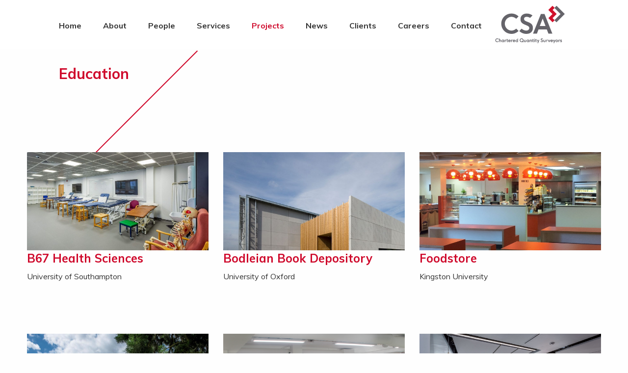

--- FILE ---
content_type: text/html; charset=UTF-8
request_url: https://christophersmithassociates.co.uk/category/education/
body_size: 7116
content:
<!doctype html>
<html lang="en">
<head>
	<meta name="viewport" content="width=device-width, initial-scale=1">
    <meta name="description" content="Established in 1981 and practices as an independent partnership of Chartered Quantity Surveyors in both the private and public sectors" />

	<title></title>
	
	<!-- Global site tag (gtag.js) - Google Analytics -->
	<script async src="https://www.googletagmanager.com/gtag/js?id=UA-38657277-1"></script>
	<script>
	  window.dataLayer = window.dataLayer || [];
	  function gtag(){dataLayer.push(arguments);}
	  gtag('js', new Date());

	  gtag('config', 'UA-38657277-1');
	</script>

<meta name='robots' content='index, follow, max-image-preview:large, max-snippet:-1, max-video-preview:-1' />

	<!-- This site is optimized with the Yoast SEO plugin v20.1 - https://yoast.com/wordpress/plugins/seo/ -->
	<link rel="canonical" href="http://christophersmithassociates.co.uk/category/education/" />
	<meta property="og:locale" content="en_US" />
	<meta property="og:type" content="article" />
	<meta property="og:title" content="Education Archives - Christopher Smith Associates" />
	<meta property="og:url" content="http://christophersmithassociates.co.uk/category/education/" />
	<meta property="og:site_name" content="Christopher Smith Associates" />
	<meta name="twitter:card" content="summary_large_image" />
	<script type="application/ld+json" class="yoast-schema-graph">{"@context":"https://schema.org","@graph":[{"@type":"CollectionPage","@id":"http://christophersmithassociates.co.uk/category/education/","url":"http://christophersmithassociates.co.uk/category/education/","name":"Education Archives - Christopher Smith Associates","isPartOf":{"@id":"https://christophersmithassociates.co.uk/#website"},"breadcrumb":{"@id":"http://christophersmithassociates.co.uk/category/education/#breadcrumb"},"inLanguage":"en-US"},{"@type":"BreadcrumbList","@id":"http://christophersmithassociates.co.uk/category/education/#breadcrumb","itemListElement":[{"@type":"ListItem","position":1,"name":"Home","item":"https://christophersmithassociates.co.uk/"},{"@type":"ListItem","position":2,"name":"Education"}]},{"@type":"WebSite","@id":"https://christophersmithassociates.co.uk/#website","url":"https://christophersmithassociates.co.uk/","name":"Christopher Smith Associates","description":"Established in 1981 and practices as an independent partnership of Chartered Quantity Surveyors in both the private and public sectors","potentialAction":[{"@type":"SearchAction","target":{"@type":"EntryPoint","urlTemplate":"https://christophersmithassociates.co.uk/?s={search_term_string}"},"query-input":"required name=search_term_string"}],"inLanguage":"en-US"}]}</script>
	<!-- / Yoast SEO plugin. -->


<link rel="alternate" type="application/rss+xml" title="Christopher Smith Associates &raquo; Education Category Feed" href="https://christophersmithassociates.co.uk/category/education/feed/" />
<script type="text/javascript">
window._wpemojiSettings = {"baseUrl":"https:\/\/s.w.org\/images\/core\/emoji\/14.0.0\/72x72\/","ext":".png","svgUrl":"https:\/\/s.w.org\/images\/core\/emoji\/14.0.0\/svg\/","svgExt":".svg","source":{"concatemoji":"https:\/\/christophersmithassociates.co.uk\/wp-includes\/js\/wp-emoji-release.min.js?ver=6.1.9"}};
/*! This file is auto-generated */
!function(e,a,t){var n,r,o,i=a.createElement("canvas"),p=i.getContext&&i.getContext("2d");function s(e,t){var a=String.fromCharCode,e=(p.clearRect(0,0,i.width,i.height),p.fillText(a.apply(this,e),0,0),i.toDataURL());return p.clearRect(0,0,i.width,i.height),p.fillText(a.apply(this,t),0,0),e===i.toDataURL()}function c(e){var t=a.createElement("script");t.src=e,t.defer=t.type="text/javascript",a.getElementsByTagName("head")[0].appendChild(t)}for(o=Array("flag","emoji"),t.supports={everything:!0,everythingExceptFlag:!0},r=0;r<o.length;r++)t.supports[o[r]]=function(e){if(p&&p.fillText)switch(p.textBaseline="top",p.font="600 32px Arial",e){case"flag":return s([127987,65039,8205,9895,65039],[127987,65039,8203,9895,65039])?!1:!s([55356,56826,55356,56819],[55356,56826,8203,55356,56819])&&!s([55356,57332,56128,56423,56128,56418,56128,56421,56128,56430,56128,56423,56128,56447],[55356,57332,8203,56128,56423,8203,56128,56418,8203,56128,56421,8203,56128,56430,8203,56128,56423,8203,56128,56447]);case"emoji":return!s([129777,127995,8205,129778,127999],[129777,127995,8203,129778,127999])}return!1}(o[r]),t.supports.everything=t.supports.everything&&t.supports[o[r]],"flag"!==o[r]&&(t.supports.everythingExceptFlag=t.supports.everythingExceptFlag&&t.supports[o[r]]);t.supports.everythingExceptFlag=t.supports.everythingExceptFlag&&!t.supports.flag,t.DOMReady=!1,t.readyCallback=function(){t.DOMReady=!0},t.supports.everything||(n=function(){t.readyCallback()},a.addEventListener?(a.addEventListener("DOMContentLoaded",n,!1),e.addEventListener("load",n,!1)):(e.attachEvent("onload",n),a.attachEvent("onreadystatechange",function(){"complete"===a.readyState&&t.readyCallback()})),(e=t.source||{}).concatemoji?c(e.concatemoji):e.wpemoji&&e.twemoji&&(c(e.twemoji),c(e.wpemoji)))}(window,document,window._wpemojiSettings);
</script>
<style type="text/css">
img.wp-smiley,
img.emoji {
	display: inline !important;
	border: none !important;
	box-shadow: none !important;
	height: 1em !important;
	width: 1em !important;
	margin: 0 0.07em !important;
	vertical-align: -0.1em !important;
	background: none !important;
	padding: 0 !important;
}
</style>
	<link rel='stylesheet' id='wp-block-library-css' href='https://christophersmithassociates.co.uk/wp-includes/css/dist/block-library/style.min.css?ver=6.1.9' type='text/css' media='all' />
<link rel='stylesheet' id='classic-theme-styles-css' href='https://christophersmithassociates.co.uk/wp-includes/css/classic-themes.min.css?ver=1' type='text/css' media='all' />
<style id='global-styles-inline-css' type='text/css'>
body{--wp--preset--color--black: #000000;--wp--preset--color--cyan-bluish-gray: #abb8c3;--wp--preset--color--white: #ffffff;--wp--preset--color--pale-pink: #f78da7;--wp--preset--color--vivid-red: #cf2e2e;--wp--preset--color--luminous-vivid-orange: #ff6900;--wp--preset--color--luminous-vivid-amber: #fcb900;--wp--preset--color--light-green-cyan: #7bdcb5;--wp--preset--color--vivid-green-cyan: #00d084;--wp--preset--color--pale-cyan-blue: #8ed1fc;--wp--preset--color--vivid-cyan-blue: #0693e3;--wp--preset--color--vivid-purple: #9b51e0;--wp--preset--gradient--vivid-cyan-blue-to-vivid-purple: linear-gradient(135deg,rgba(6,147,227,1) 0%,rgb(155,81,224) 100%);--wp--preset--gradient--light-green-cyan-to-vivid-green-cyan: linear-gradient(135deg,rgb(122,220,180) 0%,rgb(0,208,130) 100%);--wp--preset--gradient--luminous-vivid-amber-to-luminous-vivid-orange: linear-gradient(135deg,rgba(252,185,0,1) 0%,rgba(255,105,0,1) 100%);--wp--preset--gradient--luminous-vivid-orange-to-vivid-red: linear-gradient(135deg,rgba(255,105,0,1) 0%,rgb(207,46,46) 100%);--wp--preset--gradient--very-light-gray-to-cyan-bluish-gray: linear-gradient(135deg,rgb(238,238,238) 0%,rgb(169,184,195) 100%);--wp--preset--gradient--cool-to-warm-spectrum: linear-gradient(135deg,rgb(74,234,220) 0%,rgb(151,120,209) 20%,rgb(207,42,186) 40%,rgb(238,44,130) 60%,rgb(251,105,98) 80%,rgb(254,248,76) 100%);--wp--preset--gradient--blush-light-purple: linear-gradient(135deg,rgb(255,206,236) 0%,rgb(152,150,240) 100%);--wp--preset--gradient--blush-bordeaux: linear-gradient(135deg,rgb(254,205,165) 0%,rgb(254,45,45) 50%,rgb(107,0,62) 100%);--wp--preset--gradient--luminous-dusk: linear-gradient(135deg,rgb(255,203,112) 0%,rgb(199,81,192) 50%,rgb(65,88,208) 100%);--wp--preset--gradient--pale-ocean: linear-gradient(135deg,rgb(255,245,203) 0%,rgb(182,227,212) 50%,rgb(51,167,181) 100%);--wp--preset--gradient--electric-grass: linear-gradient(135deg,rgb(202,248,128) 0%,rgb(113,206,126) 100%);--wp--preset--gradient--midnight: linear-gradient(135deg,rgb(2,3,129) 0%,rgb(40,116,252) 100%);--wp--preset--duotone--dark-grayscale: url('#wp-duotone-dark-grayscale');--wp--preset--duotone--grayscale: url('#wp-duotone-grayscale');--wp--preset--duotone--purple-yellow: url('#wp-duotone-purple-yellow');--wp--preset--duotone--blue-red: url('#wp-duotone-blue-red');--wp--preset--duotone--midnight: url('#wp-duotone-midnight');--wp--preset--duotone--magenta-yellow: url('#wp-duotone-magenta-yellow');--wp--preset--duotone--purple-green: url('#wp-duotone-purple-green');--wp--preset--duotone--blue-orange: url('#wp-duotone-blue-orange');--wp--preset--font-size--small: 13px;--wp--preset--font-size--medium: 20px;--wp--preset--font-size--large: 36px;--wp--preset--font-size--x-large: 42px;--wp--preset--spacing--20: 0.44rem;--wp--preset--spacing--30: 0.67rem;--wp--preset--spacing--40: 1rem;--wp--preset--spacing--50: 1.5rem;--wp--preset--spacing--60: 2.25rem;--wp--preset--spacing--70: 3.38rem;--wp--preset--spacing--80: 5.06rem;}:where(.is-layout-flex){gap: 0.5em;}body .is-layout-flow > .alignleft{float: left;margin-inline-start: 0;margin-inline-end: 2em;}body .is-layout-flow > .alignright{float: right;margin-inline-start: 2em;margin-inline-end: 0;}body .is-layout-flow > .aligncenter{margin-left: auto !important;margin-right: auto !important;}body .is-layout-constrained > .alignleft{float: left;margin-inline-start: 0;margin-inline-end: 2em;}body .is-layout-constrained > .alignright{float: right;margin-inline-start: 2em;margin-inline-end: 0;}body .is-layout-constrained > .aligncenter{margin-left: auto !important;margin-right: auto !important;}body .is-layout-constrained > :where(:not(.alignleft):not(.alignright):not(.alignfull)){max-width: var(--wp--style--global--content-size);margin-left: auto !important;margin-right: auto !important;}body .is-layout-constrained > .alignwide{max-width: var(--wp--style--global--wide-size);}body .is-layout-flex{display: flex;}body .is-layout-flex{flex-wrap: wrap;align-items: center;}body .is-layout-flex > *{margin: 0;}:where(.wp-block-columns.is-layout-flex){gap: 2em;}.has-black-color{color: var(--wp--preset--color--black) !important;}.has-cyan-bluish-gray-color{color: var(--wp--preset--color--cyan-bluish-gray) !important;}.has-white-color{color: var(--wp--preset--color--white) !important;}.has-pale-pink-color{color: var(--wp--preset--color--pale-pink) !important;}.has-vivid-red-color{color: var(--wp--preset--color--vivid-red) !important;}.has-luminous-vivid-orange-color{color: var(--wp--preset--color--luminous-vivid-orange) !important;}.has-luminous-vivid-amber-color{color: var(--wp--preset--color--luminous-vivid-amber) !important;}.has-light-green-cyan-color{color: var(--wp--preset--color--light-green-cyan) !important;}.has-vivid-green-cyan-color{color: var(--wp--preset--color--vivid-green-cyan) !important;}.has-pale-cyan-blue-color{color: var(--wp--preset--color--pale-cyan-blue) !important;}.has-vivid-cyan-blue-color{color: var(--wp--preset--color--vivid-cyan-blue) !important;}.has-vivid-purple-color{color: var(--wp--preset--color--vivid-purple) !important;}.has-black-background-color{background-color: var(--wp--preset--color--black) !important;}.has-cyan-bluish-gray-background-color{background-color: var(--wp--preset--color--cyan-bluish-gray) !important;}.has-white-background-color{background-color: var(--wp--preset--color--white) !important;}.has-pale-pink-background-color{background-color: var(--wp--preset--color--pale-pink) !important;}.has-vivid-red-background-color{background-color: var(--wp--preset--color--vivid-red) !important;}.has-luminous-vivid-orange-background-color{background-color: var(--wp--preset--color--luminous-vivid-orange) !important;}.has-luminous-vivid-amber-background-color{background-color: var(--wp--preset--color--luminous-vivid-amber) !important;}.has-light-green-cyan-background-color{background-color: var(--wp--preset--color--light-green-cyan) !important;}.has-vivid-green-cyan-background-color{background-color: var(--wp--preset--color--vivid-green-cyan) !important;}.has-pale-cyan-blue-background-color{background-color: var(--wp--preset--color--pale-cyan-blue) !important;}.has-vivid-cyan-blue-background-color{background-color: var(--wp--preset--color--vivid-cyan-blue) !important;}.has-vivid-purple-background-color{background-color: var(--wp--preset--color--vivid-purple) !important;}.has-black-border-color{border-color: var(--wp--preset--color--black) !important;}.has-cyan-bluish-gray-border-color{border-color: var(--wp--preset--color--cyan-bluish-gray) !important;}.has-white-border-color{border-color: var(--wp--preset--color--white) !important;}.has-pale-pink-border-color{border-color: var(--wp--preset--color--pale-pink) !important;}.has-vivid-red-border-color{border-color: var(--wp--preset--color--vivid-red) !important;}.has-luminous-vivid-orange-border-color{border-color: var(--wp--preset--color--luminous-vivid-orange) !important;}.has-luminous-vivid-amber-border-color{border-color: var(--wp--preset--color--luminous-vivid-amber) !important;}.has-light-green-cyan-border-color{border-color: var(--wp--preset--color--light-green-cyan) !important;}.has-vivid-green-cyan-border-color{border-color: var(--wp--preset--color--vivid-green-cyan) !important;}.has-pale-cyan-blue-border-color{border-color: var(--wp--preset--color--pale-cyan-blue) !important;}.has-vivid-cyan-blue-border-color{border-color: var(--wp--preset--color--vivid-cyan-blue) !important;}.has-vivid-purple-border-color{border-color: var(--wp--preset--color--vivid-purple) !important;}.has-vivid-cyan-blue-to-vivid-purple-gradient-background{background: var(--wp--preset--gradient--vivid-cyan-blue-to-vivid-purple) !important;}.has-light-green-cyan-to-vivid-green-cyan-gradient-background{background: var(--wp--preset--gradient--light-green-cyan-to-vivid-green-cyan) !important;}.has-luminous-vivid-amber-to-luminous-vivid-orange-gradient-background{background: var(--wp--preset--gradient--luminous-vivid-amber-to-luminous-vivid-orange) !important;}.has-luminous-vivid-orange-to-vivid-red-gradient-background{background: var(--wp--preset--gradient--luminous-vivid-orange-to-vivid-red) !important;}.has-very-light-gray-to-cyan-bluish-gray-gradient-background{background: var(--wp--preset--gradient--very-light-gray-to-cyan-bluish-gray) !important;}.has-cool-to-warm-spectrum-gradient-background{background: var(--wp--preset--gradient--cool-to-warm-spectrum) !important;}.has-blush-light-purple-gradient-background{background: var(--wp--preset--gradient--blush-light-purple) !important;}.has-blush-bordeaux-gradient-background{background: var(--wp--preset--gradient--blush-bordeaux) !important;}.has-luminous-dusk-gradient-background{background: var(--wp--preset--gradient--luminous-dusk) !important;}.has-pale-ocean-gradient-background{background: var(--wp--preset--gradient--pale-ocean) !important;}.has-electric-grass-gradient-background{background: var(--wp--preset--gradient--electric-grass) !important;}.has-midnight-gradient-background{background: var(--wp--preset--gradient--midnight) !important;}.has-small-font-size{font-size: var(--wp--preset--font-size--small) !important;}.has-medium-font-size{font-size: var(--wp--preset--font-size--medium) !important;}.has-large-font-size{font-size: var(--wp--preset--font-size--large) !important;}.has-x-large-font-size{font-size: var(--wp--preset--font-size--x-large) !important;}
.wp-block-navigation a:where(:not(.wp-element-button)){color: inherit;}
:where(.wp-block-columns.is-layout-flex){gap: 2em;}
.wp-block-pullquote{font-size: 1.5em;line-height: 1.6;}
</style>
<link rel='stylesheet' id='style-css' href='https://christophersmithassociates.co.uk/wp-content/themes/csa/style.css?ver=6.1.9' type='text/css' media='all' />
<link rel='stylesheet' id='app-css' href='https://christophersmithassociates.co.uk/wp-content/themes/csa/assets/css/app.css?ver=1.0.0' type='text/css' media='all' />
<script type='text/javascript' src='https://christophersmithassociates.co.uk/wp-includes/js/jquery/jquery.min.js?ver=3.6.1' id='jquery-core-js'></script>
<script type='text/javascript' src='https://christophersmithassociates.co.uk/wp-includes/js/jquery/jquery-migrate.min.js?ver=3.3.2' id='jquery-migrate-js'></script>
<link rel="https://api.w.org/" href="https://christophersmithassociates.co.uk/wp-json/" /><link rel="alternate" type="application/json" href="https://christophersmithassociates.co.uk/wp-json/wp/v2/categories/15" /><link rel="EditURI" type="application/rsd+xml" title="RSD" href="https://christophersmithassociates.co.uk/xmlrpc.php?rsd" />
<link rel="wlwmanifest" type="application/wlwmanifest+xml" href="https://christophersmithassociates.co.uk/wp-includes/wlwmanifest.xml" />
<meta name="generator" content="WordPress 6.1.9" />
<link rel="icon" href="https://christophersmithassociates.co.uk/wp-content/uploads/2021/07/favicon.gif" sizes="32x32" />
<link rel="icon" href="https://christophersmithassociates.co.uk/wp-content/uploads/2021/07/favicon.gif" sizes="192x192" />
<link rel="apple-touch-icon" href="https://christophersmithassociates.co.uk/wp-content/uploads/2021/07/favicon.gif" />
<meta name="msapplication-TileImage" content="https://christophersmithassociates.co.uk/wp-content/uploads/2021/07/favicon.gif" />
</head>
<body class="archive category category-education category-15">
    
    
    <div class="off-canvas position-left" id="offCanvas" data-off-canvas>

    <!-- Close button -->
    <button class="close-button" aria-label="Close menu" type="button" data-close>
      <span aria-hidden="true">&times;</span>
    </button>

    <!-- Menu -->
    <nav class="site-nav-mobile">
					<ul id="menu-main-menu" class="vertical menu"><li id="menu-item-345" class="menu-item menu-item-type-post_type menu-item-object-page menu-item-home menu-item-345"><a href="https://christophersmithassociates.co.uk/">Home</a></li>
<li id="menu-item-355" class="menu-item menu-item-type-post_type menu-item-object-page menu-item-355"><a href="https://christophersmithassociates.co.uk/csa-about/">About</a></li>
<li id="menu-item-881" class="menu-item menu-item-type-custom menu-item-object-custom menu-item-has-children menu-item-881"><a>People</a>
<ul class="sub-menu">
	<li id="menu-item-119" class="menu-item menu-item-type-post_type menu-item-object-page menu-item-119"><a href="https://christophersmithassociates.co.uk/people/">Partners</a></li>
	<li id="menu-item-879" class="menu-item menu-item-type-post_type menu-item-object-page menu-item-879"><a href="https://christophersmithassociates.co.uk/key-contacts/">Key Contacts</a></li>
</ul>
</li>
<li id="menu-item-118" class="menu-item menu-item-type-post_type menu-item-object-page menu-item-118"><a href="https://christophersmithassociates.co.uk/services/">Services</a></li>
<li id="menu-item-117" class="menu-item menu-item-type-post_type menu-item-object-page current-menu-ancestor current-menu-parent current_page_parent current_page_ancestor menu-item-has-children menu-item-117"><a href="https://christophersmithassociates.co.uk/projects/">Projects</a>
<ul class="sub-menu">
	<li id="menu-item-214" class="menu-item menu-item-type-taxonomy menu-item-object-category menu-item-214"><a href="https://christophersmithassociates.co.uk/category/commercial/">Commercial</a></li>
	<li id="menu-item-215" class="menu-item menu-item-type-taxonomy menu-item-object-category menu-item-215"><a href="https://christophersmithassociates.co.uk/category/distribution-and-industrial/">Distribution &#038; Industrial</a></li>
	<li id="menu-item-216" class="menu-item menu-item-type-taxonomy menu-item-object-category current-menu-item menu-item-216"><a href="https://christophersmithassociates.co.uk/category/education/" aria-current="page">Education</a></li>
	<li id="menu-item-217" class="menu-item menu-item-type-taxonomy menu-item-object-category menu-item-217"><a href="https://christophersmithassociates.co.uk/category/health-care/">Health Care</a></li>
	<li id="menu-item-218" class="menu-item menu-item-type-taxonomy menu-item-object-category menu-item-218"><a href="https://christophersmithassociates.co.uk/category/hotels-leisure/">Hotels &amp; Leisure</a></li>
	<li id="menu-item-538" class="menu-item menu-item-type-taxonomy menu-item-object-category menu-item-538"><a href="https://christophersmithassociates.co.uk/category/student-co-living/">Student and Co-living</a></li>
	<li id="menu-item-219" class="menu-item menu-item-type-taxonomy menu-item-object-category menu-item-219"><a href="https://christophersmithassociates.co.uk/category/residential/">Residential</a></li>
	<li id="menu-item-539" class="menu-item menu-item-type-taxonomy menu-item-object-category menu-item-539"><a href="https://christophersmithassociates.co.uk/category/retail-parks-shopping-centres/">Retail Parks &#038; Shopping Centres</a></li>
	<li id="menu-item-220" class="menu-item menu-item-type-taxonomy menu-item-object-category menu-item-220"><a href="https://christophersmithassociates.co.uk/category/retailers/">Retailers</a></li>
</ul>
</li>
<li id="menu-item-424" class="menu-item menu-item-type-post_type menu-item-object-page current_page_parent menu-item-424"><a href="https://christophersmithassociates.co.uk/news/">News</a></li>
<li id="menu-item-441" class="menu-item menu-item-type-post_type menu-item-object-page menu-item-441"><a href="https://christophersmithassociates.co.uk/clients/">Clients</a></li>
<li id="menu-item-115" class="menu-item menu-item-type-post_type menu-item-object-page menu-item-115"><a href="https://christophersmithassociates.co.uk/careers/">Careers</a></li>
<li id="menu-item-354" class="menu-item menu-item-type-post_type menu-item-object-page menu-item-354"><a href="https://christophersmithassociates.co.uk/contact/">Contact</a></li>
</ul>
		</nav>

  </div>

  <div class="off-canvas-content" data-off-canvas-content>
    <!-- Your page content lives here -->
  </div>
  
  <button type="button" class="mobile-nav-toggle" data-toggle="offCanvas"></button>

	<header class="page-header row expanded">
        <a href="https://christophersmithassociates.co.uk">
        <div class="site-logo">
            <h1 class="show-for-sr">
                Christopher Smith Associates
            </h1>
		</div>
        </a>
		
		<nav class="site-nav">
					<ul id="menu-main-menu-1" class=""><li class="menu-item menu-item-type-post_type menu-item-object-page menu-item-home menu-item-345"><a href="https://christophersmithassociates.co.uk/">Home</a></li>
<li class="menu-item menu-item-type-post_type menu-item-object-page menu-item-355"><a href="https://christophersmithassociates.co.uk/csa-about/">About</a></li>
<li class="menu-item menu-item-type-custom menu-item-object-custom menu-item-has-children menu-item-881"><a>People</a>
<ul class="sub-menu">
	<li class="menu-item menu-item-type-post_type menu-item-object-page menu-item-119"><a href="https://christophersmithassociates.co.uk/people/">Partners</a></li>
	<li class="menu-item menu-item-type-post_type menu-item-object-page menu-item-879"><a href="https://christophersmithassociates.co.uk/key-contacts/">Key Contacts</a></li>
</ul>
</li>
<li class="menu-item menu-item-type-post_type menu-item-object-page menu-item-118"><a href="https://christophersmithassociates.co.uk/services/">Services</a></li>
<li class="menu-item menu-item-type-post_type menu-item-object-page current-menu-ancestor current-menu-parent current_page_parent current_page_ancestor menu-item-has-children menu-item-117"><a href="https://christophersmithassociates.co.uk/projects/">Projects</a>
<ul class="sub-menu">
	<li class="menu-item menu-item-type-taxonomy menu-item-object-category menu-item-214"><a href="https://christophersmithassociates.co.uk/category/commercial/">Commercial</a></li>
	<li class="menu-item menu-item-type-taxonomy menu-item-object-category menu-item-215"><a href="https://christophersmithassociates.co.uk/category/distribution-and-industrial/">Distribution &#038; Industrial</a></li>
	<li class="menu-item menu-item-type-taxonomy menu-item-object-category current-menu-item menu-item-216"><a href="https://christophersmithassociates.co.uk/category/education/" aria-current="page">Education</a></li>
	<li class="menu-item menu-item-type-taxonomy menu-item-object-category menu-item-217"><a href="https://christophersmithassociates.co.uk/category/health-care/">Health Care</a></li>
	<li class="menu-item menu-item-type-taxonomy menu-item-object-category menu-item-218"><a href="https://christophersmithassociates.co.uk/category/hotels-leisure/">Hotels &amp; Leisure</a></li>
	<li class="menu-item menu-item-type-taxonomy menu-item-object-category menu-item-538"><a href="https://christophersmithassociates.co.uk/category/student-co-living/">Student and Co-living</a></li>
	<li class="menu-item menu-item-type-taxonomy menu-item-object-category menu-item-219"><a href="https://christophersmithassociates.co.uk/category/residential/">Residential</a></li>
	<li class="menu-item menu-item-type-taxonomy menu-item-object-category menu-item-539"><a href="https://christophersmithassociates.co.uk/category/retail-parks-shopping-centres/">Retail Parks &#038; Shopping Centres</a></li>
	<li class="menu-item menu-item-type-taxonomy menu-item-object-category menu-item-220"><a href="https://christophersmithassociates.co.uk/category/retailers/">Retailers</a></li>
</ul>
</li>
<li class="menu-item menu-item-type-post_type menu-item-object-page current_page_parent menu-item-424"><a href="https://christophersmithassociates.co.uk/news/">News</a></li>
<li class="menu-item menu-item-type-post_type menu-item-object-page menu-item-441"><a href="https://christophersmithassociates.co.uk/clients/">Clients</a></li>
<li class="menu-item menu-item-type-post_type menu-item-object-page menu-item-115"><a href="https://christophersmithassociates.co.uk/careers/">Careers</a></li>
<li class="menu-item menu-item-type-post_type menu-item-object-page menu-item-354"><a href="https://christophersmithassociates.co.uk/contact/">Contact</a></li>
</ul>
		</nav>
        
	</header>
    
            <div class="page-title">
            <h1>Education</h1>
        </div><!-- title -->
    
<main class="padding--bottom__50">

	<!-- show a list of all projects below this line --> 
	<div class="row" data-equalizer>

		

        <a href="https://christophersmithassociates.co.uk/projects/iq-wave/">
            <div class="columns small-12 medium-6 large-4 end project-item" data-equalizer-watch>
                
                <div class="project-list-image">
                    <img src="https://christophersmithassociates.co.uk/wp-content/uploads/2017/09/University-of-Southampton-B67-Health-Sciences-001-scaled-e1603190590410.jpg">
                </div>
                    <h3>B67 Health Sciences</h3>
                    <span class="client">University of Southampton</span>
            </div>
        </a>


				

        <a href="https://christophersmithassociates.co.uk/projects/bodeleain-book-depository/">
            <div class="columns small-12 medium-6 large-4 end project-item" data-equalizer-watch>
                
                <div class="project-list-image">
                    <img src="https://christophersmithassociates.co.uk/wp-content/uploads/2017/09/5.-Bodeliean-4-e1505916249943.jpg">
                </div>
                    <h3>Bodleian Book Depository</h3>
                    <span class="client">University of Oxford</span>
            </div>
        </a>


				

        <a href="https://christophersmithassociates.co.uk/projects/foodstore/">
            <div class="columns small-12 medium-6 large-4 end project-item" data-equalizer-watch>
                
                <div class="project-list-image">
                    <img src="https://christophersmithassociates.co.uk/wp-content/uploads/2017/09/Foodstore-1-1-e1512053928476.jpg">
                </div>
                    <h3>Foodstore</h3>
                    <span class="client">Kingston University</span>
            </div>
        </a>


				

        <a href="https://christophersmithassociates.co.uk/projects/malthouse/">
            <div class="columns small-12 medium-6 large-4 end project-item" data-equalizer-watch>
                
                <div class="project-list-image">
                    <img src="https://christophersmithassociates.co.uk/wp-content/uploads/2017/09/Glen-Eyre-Halls.jpg">
                </div>
                    <h3>Block J, Glen Eyre Halls</h3>
                    <span class="client">University of Southampton</span>
            </div>
        </a>


				

        <a href="https://christophersmithassociates.co.uk/projects/nocs-stem-laboratory/">
            <div class="columns small-12 medium-6 large-4 end project-item" data-equalizer-watch>
                
                <div class="project-list-image">
                    <img src="https://christophersmithassociates.co.uk/wp-content/uploads/2017/09/B59-2.jpg">
                </div>
                    <h3>Building 59 &#8211; STEM</h3>
                    <span class="client">University of Southampton</span>
            </div>
        </a>


				

        <a href="https://christophersmithassociates.co.uk/projects/building-28-business-management-faculty/">
            <div class="columns small-12 medium-6 large-4 end project-item" data-equalizer-watch>
                
                <div class="project-list-image">
                    <img src="https://christophersmithassociates.co.uk/wp-content/uploads/2017/09/University-of-Southampton-B1-Refurbishment-005-28012019-1-scaled-e1603183542204.jpg">
                </div>
                    <h3>Building 1 &#038; 16 Physical Sciences &#038; Engineering</h3>
                    <span class="client">University of Southampton</span>
            </div>
        </a>


				

	</div>
</main>


	<div class="row footer-container" style="padding-top:20px;">

		<div class="columns small-12 medium-4">
			<ul class="social-links">
				<li><a href="https://www.linkedin.com/company/2962268/"><img src="https://christophersmithassociates.co.uk/wp-content/themes/csa/assets/img/linkedin.png"> Linkedin</a></li>
<!-- 				<li><a href="https://twitter.com/CSALLP_QS"><img src="https://christophersmithassociates.co.uk/wp-content/themes/csa/assets/img/twitter.png"> Twitter</a></li> -->
				<li><a href="https://www.instagram.com/christophersmithassociates/"><img src="https://christophersmithassociates.co.uk/wp-content/uploads/2018/04/instagram-logo.png"> Instagram</a></li>

			</ul>
		</div>

		<div class="columns small-12 medium-8 right">
			<ul class="logos">
				<li><img src="https://christophersmithassociates.co.uk/wp-content/uploads/2020/03/rics-logo.jpg"></li>
				<li><img src="https://christophersmithassociates.co.uk/wp-content/uploads/2020/03/iso-9001.png" style="width: auto; height: 70px;padding-top: 10px;"></li>
				<li><img src="https://christophersmithassociates.co.uk/wp-content/uploads/2020/03/iso-14001.png" style="width: auto; height: 70px;padding-top: 10px;"></li>
			</ul>
		</div>

	</div>

	<footer class="footer__main-site row expanded">	
        
        <nav class="footer-nav columns small-12 medium-6">
					<ul id="menu-footer-menu" class=""><li id="menu-item-38" class="menu-item menu-item-type-post_type menu-item-object-page menu-item-38"><a href="https://christophersmithassociates.co.uk/privacy-policy/">Privacy and Cookies</a></li>
<li id="menu-item-113" class="menu-item menu-item-type-post_type menu-item-object-page menu-item-113"><a href="https://christophersmithassociates.co.uk/terms-and-conditions/">Terms and Conditions</a></li>
<li id="menu-item-1102" class="menu-item menu-item-type-post_type menu-item-object-page menu-item-1102"><a href="https://christophersmithassociates.co.uk/sitemap/">Sitemap</a></li>
</ul>		</nav>
		
		<p class="columns small-12 medium-6 padding-right">&copy; Copyright 2026 | Christopher Smith Associates LLP |  Website by <a href="http://www.wildwoodcreative.co.uk">Wildwood Creative</a></p>
         
    </footer>
</div><!-- off canvas wrap -->
	
	<script type='text/javascript' src='https://christophersmithassociates.co.uk/wp-content/themes/csa/assets/js/vendor/foundation.min.js?ver=1.11.3' id='foundation-js'></script>
<script type='text/javascript' src='https://christophersmithassociates.co.uk/wp-content/themes/csa/assets/js/vendor/owl.carousel.min.js?ver=1.0.0' id='owl-js'></script>
<script type='text/javascript' src='https://christophersmithassociates.co.uk/wp-content/themes/csa/assets/js/app.js?ver=1.0.0' id='custom-js'></script>
<script type='text/javascript' src='https://christophersmithassociates.co.uk/wp-content/themes/csa/assets/js/vendor/classie.js?ver=1.0.0' id='classie-js'></script>

    
</body>
</html>

--- FILE ---
content_type: text/css
request_url: https://christophersmithassociates.co.uk/wp-content/themes/csa/style.css?ver=6.1.9
body_size: 421
content:
/*
Theme Name: CSA
Theme URI: https://christophersmithassociates.co.uk/
Author: RedPixelYellowPixel
Author URI: https://redpixelyellowpixel.com/
Description: 
Version: 1.0
Tags: 
Text Domain: csa
*/



@media screen and (min-width: 768px) {
	.footer__main-site {
		padding: 0 100px 0 75px;
	}
	

	.footer-container {
		padding-top: 20px !important;
		padding: 20px 100px 0 !important;
		max-width: 100% !important;
	}
	
	.padding-right {
		padding-right: 120px !important;
	}
}

.news-wrap {
	margin-bottom: 50px;
}


--- FILE ---
content_type: text/javascript
request_url: https://christophersmithassociates.co.uk/wp-content/themes/csa/assets/js/app.js?ver=1.0.0
body_size: 528
content:
(function($) {

   // alert('jquery is working');
    
    $(document).foundation();
    
    $('.owl-carousel').owlCarousel({
        loop: false,
        margin: 0,
        items: 1,
        nav: false,
        // navContainer: '#customNav',
        

    });
    
    
 
 
    // function to allow load more html items on page
    size_li = $("#projectList li").size();
    x=6;
    
    $('#projectList li:lt('+x+')').show();
    
    $('#loadMore').click(function () {
      //  $(this).hide();
        x= (x+9 <= size_li) ? x+9 : size_li;
        $('#projectList li:lt('+x+')').show();
    });
    
    
 
})(jQuery);

